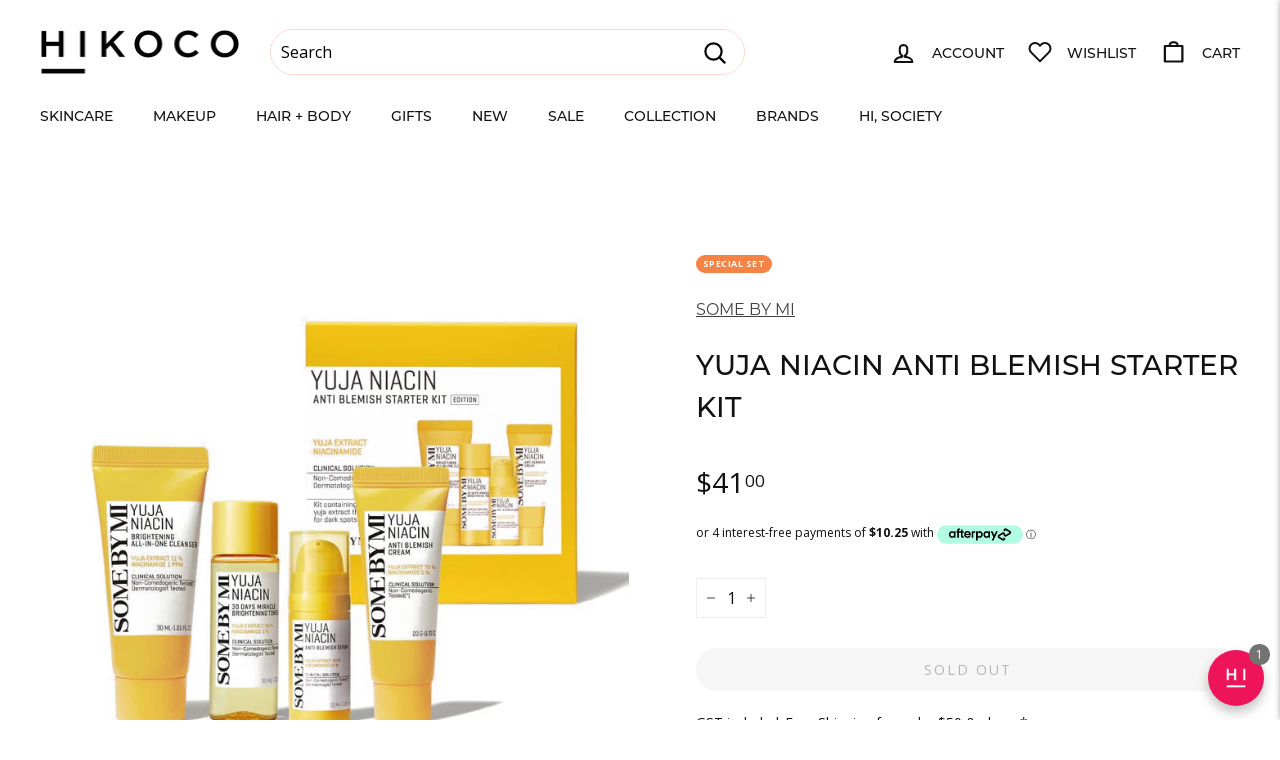

--- FILE ---
content_type: text/plain; charset=utf-8
request_url: https://firestore.googleapis.com/google.firestore.v1.Firestore/Listen/channel?VER=8&database=projects%2Favada-helpdesk-faq%2Fdatabases%2F(default)&RID=83343&CVER=22&X-HTTP-Session-Id=gsessionid&zx=8fnfds4cid7p&t=1
body_size: -132
content:
51
[[0,["c","0gF9LfSiYX68LfOdS5lOjg","",8,12,30000]]]


--- FILE ---
content_type: text/plain; charset=utf-8
request_url: https://firestore.googleapis.com/google.firestore.v1.Firestore/Listen/channel?gsessionid=x2fGC8iLw4823JOjG-41CzwX4Ry2KK8G4zrIdkGiuT8&VER=8&database=projects%2Favada-helpdesk-faq%2Fdatabases%2F(default)&RID=rpc&SID=0gF9LfSiYX68LfOdS5lOjg&AID=0&CI=1&TYPE=xmlhttp&zx=r2wvitlm36z3&t=1
body_size: 258
content:
2290
[[1,[{
  "targetChange": {
    "targetChangeType": "ADD",
    "targetIds": [
      2
    ]
  }
}
]],[2,[{
  "documentChange": {
    "document": {
      "name": "projects/avada-helpdesk-faq/databases/(default)/documents/realtimeStaffStatus/6x25jqzazaryXwg5OGcq",
      "fields": {
        "lastActive": {
          "integerValue": "1768775232117"
        },
        "shopId": {
          "stringValue": "6x25jqzazaryXwg5OGcq"
        },
        "isOnline": {
          "mapValue": {
            "fields": {
              "6h9CTII4wj4UBhSf7wlG": {
                "booleanValue": false
              },
              "wOxm03Zd0c8SIfTuaQCN": {
                "mapValue": {
                  "fields": {
                    "status": {
                      "booleanValue": false
                    },
                    "isResetSession": {
                      "booleanValue": true
                    },
                    "enableAwayMode": {
                      "booleanValue": false
                    }
                  }
                }
              },
              "umIUv56YNp9urrms2f8L": {
                "mapValue": {
                  "fields": {
                    "enableAwayMode": {
                      "booleanValue": false
                    },
                    "status": {
                      "booleanValue": false
                    }
                  }
                }
              },
              "Wkb56X7W68n2uDkvftg2": {
                "mapValue": {
                  "fields": {
                    "enableAwayMode": {
                      "booleanValue": false
                    },
                    "status": {
                      "booleanValue": false
                    }
                  }
                }
              }
            }
          }
        }
      },
      "createTime": "2025-03-06T02:17:17.468812Z",
      "updateTime": "2026-01-18T22:27:12.205476Z"
    },
    "targetIds": [
      2
    ]
  }
}
]],[3,[{
  "targetChange": {
    "targetChangeType": "CURRENT",
    "targetIds": [
      2
    ],
    "resumeToken": "CgkI19Oa+rKXkgM=",
    "readTime": "2026-01-19T10:30:49.508311Z"
  }
}
]],[4,[{
  "targetChange": {
    "resumeToken": "CgkI19Oa+rKXkgM=",
    "readTime": "2026-01-19T10:30:49.508311Z"
  }
}
]]]

--- FILE ---
content_type: text/javascript; charset=utf-8
request_url: https://hikoco.co.nz/products/yuja-niacin-30-days-brightening-starter-kit.js
body_size: 881
content:
{"id":4567913037879,"title":"Yuja Niacin Anti Blemish Starter Kit","handle":"yuja-niacin-30-days-brightening-starter-kit","description":"\u003ch2\u003eBrightening \u0026amp; Hydrating Care in Four Steps\u003c\/h2\u003e\n\n\u003cp\u003e\u003cstrong\u003eDeep-Cleansing Start\u003c\/strong\u003e\u003cbr\u003e\nThe Yuja Niacin Cleanser, infused with 11% Yuja extract, Niacinamide, and gentle PHA, cleanses away impurities while lightly exfoliating. Skin feels refreshed and brightened without tightness.\u003c\/p\u003e\n\n\u003cp\u003e\u003cstrong\u003eRevitalising Hydration\u003c\/strong\u003e\u003cbr\u003e\nFollow with the Yuja Niacin Toner, enriched with 90% Yuja extract, 12 types of vitamins, and Lotus Flower Extract. It nourishes, soothes, and recharges tired skin with lightweight hydration.\u003c\/p\u003e\n\n\u003cp\u003e\u003cstrong\u003eTargeted Brightening Serum\u003c\/strong\u003e\u003cbr\u003e\nThe Yuja Niacin Serum delivers 82% Yuja extract with Niacinamide for intensive brightening and moisture. Its fast-absorbing texture leaves skin soft and smooth without stickiness.\u003c\/p\u003e\n\n\u003cp\u003e\u003cstrong\u003eMoisture-Locking Finish\u003c\/strong\u003e\u003cbr\u003e\nComplete the routine with the Yuja Niacin Cream, packed with 90% Yuja extract, 10 vitamins, and cooling Glacial Water. It deeply hydrates, revitalises, and helps restore skin’s radiance.\u003c\/p\u003e","published_at":"2021-09-07T12:34:01+12:00","created_at":"2020-06-23T14:17:48+12:00","vendor":"Some By Mi","type":"Sets","tags":["Best","BF15","Brightening","CO","Combination","GiftSet","Mother","Oily","SALE","SC","Skincare","Skincare Set","Some by Mi","SOMEBYMI","Travel Friendly","Wrinkles"],"price":4100,"price_min":4100,"price_max":4100,"available":false,"price_varies":false,"compare_at_price":null,"compare_at_price_min":0,"compare_at_price_max":0,"compare_at_price_varies":false,"variants":[{"id":32112102866999,"title":"Default Title","option1":"Default Title","option2":null,"option3":null,"sku":"B-08-E-2_SOYJSK\/38","requires_shipping":true,"taxable":true,"featured_image":null,"available":false,"name":"Yuja Niacin Anti Blemish Starter Kit","public_title":null,"options":["Default Title"],"price":4100,"weight":300,"compare_at_price":null,"inventory_quantity":0,"inventory_management":"shopify","inventory_policy":"deny","barcode":"8809647393177","quantity_rule":{"min":1,"max":null,"increment":1},"quantity_price_breaks":[],"requires_selling_plan":false,"selling_plan_allocations":[]}],"images":["\/\/cdn.shopify.com\/s\/files\/1\/1074\/9876\/files\/hikoco_somebymi_YujaNiacinAntiBlemishStarterKit_01.jpg?v=1709602528","\/\/cdn.shopify.com\/s\/files\/1\/1074\/9876\/files\/hikoco_somebymi_YujaNiacinAntiBlemishStarterKit_02.jpg?v=1709602529","\/\/cdn.shopify.com\/s\/files\/1\/1074\/9876\/files\/hikoco_somebymi_YujaNiacinAntiBlemishStarterKit_03.jpg?v=1709602527","\/\/cdn.shopify.com\/s\/files\/1\/1074\/9876\/files\/hikoco_somebymi_YujaNiacinAntiBlemishStarterKit_04.jpg?v=1709602527","\/\/cdn.shopify.com\/s\/files\/1\/1074\/9876\/files\/hikoco_somebymi_YujaNiacinAntiBlemishStarterKit_05.jpg?v=1709602526"],"featured_image":"\/\/cdn.shopify.com\/s\/files\/1\/1074\/9876\/files\/hikoco_somebymi_YujaNiacinAntiBlemishStarterKit_01.jpg?v=1709602528","options":[{"name":"Title","position":1,"values":["Default Title"]}],"url":"\/products\/yuja-niacin-30-days-brightening-starter-kit","media":[{"alt":null,"id":28330772955327,"position":1,"preview_image":{"aspect_ratio":1.0,"height":1000,"width":1000,"src":"https:\/\/cdn.shopify.com\/s\/files\/1\/1074\/9876\/files\/hikoco_somebymi_YujaNiacinAntiBlemishStarterKit_01.jpg?v=1709602528"},"aspect_ratio":1.0,"height":1000,"media_type":"image","src":"https:\/\/cdn.shopify.com\/s\/files\/1\/1074\/9876\/files\/hikoco_somebymi_YujaNiacinAntiBlemishStarterKit_01.jpg?v=1709602528","width":1000},{"alt":null,"id":28330772988095,"position":2,"preview_image":{"aspect_ratio":1.0,"height":1200,"width":1200,"src":"https:\/\/cdn.shopify.com\/s\/files\/1\/1074\/9876\/files\/hikoco_somebymi_YujaNiacinAntiBlemishStarterKit_02.jpg?v=1709602529"},"aspect_ratio":1.0,"height":1200,"media_type":"image","src":"https:\/\/cdn.shopify.com\/s\/files\/1\/1074\/9876\/files\/hikoco_somebymi_YujaNiacinAntiBlemishStarterKit_02.jpg?v=1709602529","width":1200},{"alt":null,"id":28330773020863,"position":3,"preview_image":{"aspect_ratio":1.0,"height":1200,"width":1200,"src":"https:\/\/cdn.shopify.com\/s\/files\/1\/1074\/9876\/files\/hikoco_somebymi_YujaNiacinAntiBlemishStarterKit_03.jpg?v=1709602527"},"aspect_ratio":1.0,"height":1200,"media_type":"image","src":"https:\/\/cdn.shopify.com\/s\/files\/1\/1074\/9876\/files\/hikoco_somebymi_YujaNiacinAntiBlemishStarterKit_03.jpg?v=1709602527","width":1200},{"alt":null,"id":28330773053631,"position":4,"preview_image":{"aspect_ratio":1.0,"height":1200,"width":1200,"src":"https:\/\/cdn.shopify.com\/s\/files\/1\/1074\/9876\/files\/hikoco_somebymi_YujaNiacinAntiBlemishStarterKit_04.jpg?v=1709602527"},"aspect_ratio":1.0,"height":1200,"media_type":"image","src":"https:\/\/cdn.shopify.com\/s\/files\/1\/1074\/9876\/files\/hikoco_somebymi_YujaNiacinAntiBlemishStarterKit_04.jpg?v=1709602527","width":1200},{"alt":null,"id":28330773086399,"position":5,"preview_image":{"aspect_ratio":1.0,"height":1200,"width":1200,"src":"https:\/\/cdn.shopify.com\/s\/files\/1\/1074\/9876\/files\/hikoco_somebymi_YujaNiacinAntiBlemishStarterKit_05.jpg?v=1709602526"},"aspect_ratio":1.0,"height":1200,"media_type":"image","src":"https:\/\/cdn.shopify.com\/s\/files\/1\/1074\/9876\/files\/hikoco_somebymi_YujaNiacinAntiBlemishStarterKit_05.jpg?v=1709602526","width":1200}],"requires_selling_plan":false,"selling_plan_groups":[]}